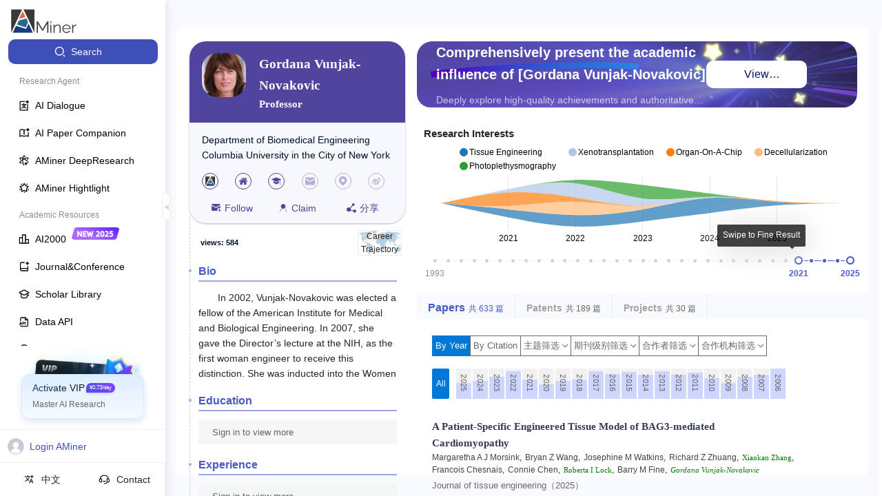

--- FILE ---
content_type: text/css
request_url: https://ssr.aminer.cn/public/vendors~aminer__core__profile__index_new~aminer__p__ai2000__v3__search_rank~aminer__p__user~p__chat-~a299a544.eea0be53.chunk.css
body_size: 456
content:
.ant-slider{-webkit-box-sizing:border-box;box-sizing:border-box;color:#000;font-size:14px;font-variant:tabular-nums;line-height:1.5;list-style:none;-webkit-font-feature-settings:"tnum","tnum";font-feature-settings:"tnum","tnum";position:relative;height:12px;margin:14px 6px 10px;padding:4px 0;cursor:pointer;-ms-touch-action:none;touch-action:none}.ant-slider-vertical{width:12px;height:100%;margin:6px 10px;padding:0 4px}.ant-slider-vertical .ant-slider-rail{width:4px;height:100%}.ant-slider-vertical .ant-slider-track{width:4px}.ant-slider-vertical .ant-slider-handle{margin-bottom:-7px;margin-left:-5px}.ant-slider-vertical .ant-slider-mark{top:0;left:12px;width:18px;height:100%}.ant-slider-vertical .ant-slider-mark-text{left:4px;white-space:nowrap}.ant-slider-vertical .ant-slider-step{width:4px;height:100%}.ant-slider-vertical .ant-slider-dot{top:auto;left:2px;margin-bottom:-4px}.ant-slider-tooltip .ant-tooltip-inner{min-width:unset}.ant-slider-with-marks{margin-bottom:28px}.ant-slider-rail{position:absolute;width:100%;height:4px;background-color:#f5f5f5;border-radius:2px;-webkit-transition:background-color .3s;transition:background-color .3s}.ant-slider-track{position:absolute;height:4px;background-color:#c5ceeb;border-radius:2px;-webkit-transition:background-color .3s;transition:background-color .3s}.ant-slider-handle{position:absolute;width:14px;height:14px;margin-top:-5px;background-color:#fff;border:2px solid #c5ceeb;border-radius:50%;-webkit-box-shadow:0;box-shadow:0;cursor:pointer;-webkit-transition:border-color .3s,-webkit-box-shadow .6s,-webkit-transform .3s cubic-bezier(.18,.89,.32,1.28);transition:border-color .3s,-webkit-box-shadow .6s,-webkit-transform .3s cubic-bezier(.18,.89,.32,1.28);transition:border-color .3s,box-shadow .6s,transform .3s cubic-bezier(.18,.89,.32,1.28);transition:border-color .3s,box-shadow .6s,transform .3s cubic-bezier(.18,.89,.32,1.28),-webkit-box-shadow .6s,-webkit-transform .3s cubic-bezier(.18,.89,.32,1.28)}.ant-slider-handle:focus{border-color:#6c7ad1;outline:none;-webkit-box-shadow:0 0 0 5px rgba(71,89,197,.2);box-shadow:0 0 0 5px rgba(71,89,197,.2)}.ant-slider-handle.ant-tooltip-open{border-color:#4759c5}.ant-slider:hover .ant-slider-rail{background-color:#e1e1e1}.ant-slider:hover .ant-slider-track{background-color:#97a6de}.ant-slider:hover .ant-slider-handle:not(.ant-tooltip-open){border-color:#97a6de}.ant-slider-mark{position:absolute;top:14px;left:0;width:100%;font-size:14px}.ant-slider-mark-text{position:absolute;display:inline-block;color:rgba(0,0,0,.45);text-align:center;word-break:keep-all;cursor:pointer}.ant-slider-mark-text-active{color:#000}.ant-slider-step{position:absolute;width:100%;height:4px;background:transparent}.ant-slider-dot{position:absolute;top:-2px;width:8px;height:8px;margin-left:-4px;background-color:#fff;border:2px solid #d5d5d5;border-radius:50%;cursor:pointer}.ant-slider-dot:first-child{margin-left:-4px}.ant-slider-dot:last-child{margin-left:-4px}.ant-slider-dot-active{border-color:#a3ace2}.ant-slider-disabled{cursor:not-allowed}.ant-slider-disabled .ant-slider-track{background-color:rgba(0,0,0,.25)!important}.ant-slider-disabled .ant-slider-dot,.ant-slider-disabled .ant-slider-handle{background-color:#fff;border-color:rgba(0,0,0,.25)!important;-webkit-box-shadow:none;box-shadow:none;cursor:not-allowed}.ant-slider-disabled .ant-slider-dot,.ant-slider-disabled .ant-slider-mark-text{cursor:not-allowed!important}